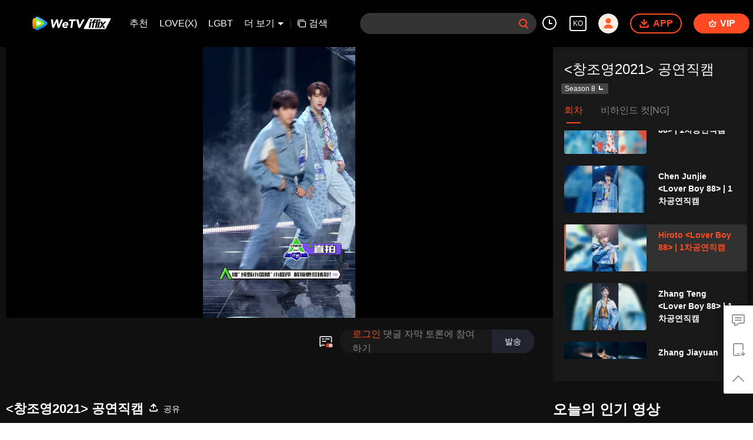

--- FILE ---
content_type: text/plain
request_url: https://otheve.beacon.qq.com/analytics/v2_upload?appkey=0WEB0QEJW44KW5A5
body_size: -44
content:
{"result": 200, "srcGatewayIp": "18.188.176.63", "serverTime": "1768922406985", "msg": "success"}

--- FILE ---
content_type: text/plain
request_url: https://svibeacon.onezapp.com/analytics/v2_upload?appkey=0DOU0M38AT4C4UVD
body_size: 97
content:
{"result": 200, "srcGatewayIp": "18.188.176.63", "serverTime": "1768922406732", "msg": "success"}

--- FILE ---
content_type: text/plain
request_url: https://otheve.beacon.qq.com/analytics/v2_upload?appkey=0WEB0QEJW44KW5A5
body_size: -44
content:
{"result": 200, "srcGatewayIp": "18.188.176.63", "serverTime": "1768922418754", "msg": "success"}

--- FILE ---
content_type: text/plain
request_url: https://otheve.beacon.qq.com/analytics/v2_upload?appkey=0WEB08V45S4VMCK7
body_size: -44
content:
{"result": 200, "srcGatewayIp": "18.188.176.63", "serverTime": "1768922408417", "msg": "success"}

--- FILE ---
content_type: application/javascript; charset=utf-8
request_url: https://vplay.iflix.com/getvinfo?charge=0&otype=json&defnpayver=0&spau=1&spaudio=1&spwm=1&sphls=1&host=www.iflix.com&refer=www.iflix.com&ehost=https%3A%2F%2Fwww.iflix.com%2Fko%2Fplay%2F2xo1xeddcfvn8py-%253C%25EC%25B0%25BD%25EC%25A1%25B0%25EC%2598%25812021%253E%2520%25EA%25B3%25B5%25EC%2597%25B0%25EC%25A7%2581%25EC%25BA%25A0%2Fb00363aokm7-Hiroto%2520%253CLover%2520Boy%252088%253E%2520%257C%25201%25EC%25B0%25A8%25EA%25B3%25B5%25EC%2597%25B0%25EC%25A7%2581%25EC%25BA%25A0&sphttps=1&encryptVer=9.2&cKey=xzFTEWMTe461P81Orq2-LnCjnpPSOcr0cPTQq1DxzEul_f4uOmcjTHhOR8G677I_O1BS2R9SkWrzCp7VHCeQghpn-ryZod2EiOyocnXY733HZe6BkJKepZfXyfY_84CWjwTv8MND-NRlFjOj-NmZhE-NjjawCzIHH6ORd8JBnDgsk_VKYDnwTGrhuLoxaemxuyx9-KN7KuuWUYWksGXkUJYnQqXKgvocvCDoQBrB3Ba0lGPW87uDrDf-qwrUrByV1JSSRuTcvNc2vSCvorgmv-QrzSqSYB-iltLu5Bl-S-VFK8nSz4z05Mma37v6_IsdOZw3kLM185zkM5y9kdohlahO1oq7JecDPuC0JbgW1om4tUcSYW4ji_sATTRNgVF6W-Z3aKdHfbo70YMs9OYogpb4DqOavZu45FCd1IQig4teiMXIAkqQ0vLz5nyrt-NHLLzp933KcZsAQgkwpj7OyRVP8q3d6VFET4y5H9vxYNPpb6Thys25BNl-TTrQHCvY0fFjGS59pe7-SVCFxOxCAQyvy6s&clip=4&guid=cbda8171d31a85f5116cf19904330b2a&flowid=73cf629bbbb6366e37304afd88e59957&platform=330201&sdtfrom=1016&appVer=2.8.40&unid=&auth_from=&auth_ext=&vid=b00363aokm7&defn=&fhdswitch=0&dtype=3&spsrt=2&tm=1768922403&lang_code=9&logintoken=&qimei=&spcaptiontype=1&cmd=2&country_code=153560&cid=2xo1xeddcfvn8py&drm=0&multidrm=0&callback=getinfo_callback_30457
body_size: 3362
content:
getinfo_callback_30457({"dltype":3,"em":0,"exem":0,"fl":{"cnt":5,"fi":[{"sl":0,"id":321007,"name":"ld","lmt":0,"sb":0,"cname":"144P","br":0,"profile":4,"drm":0,"type":0,"video":1,"audio":1,"fs":10789686,"super":0,"hdr10enh":0,"sname":"ld","resolution":"144P","recommend":0,"vfps":0,"tvmsr_v2":0,"tvmsr_reason_code":4,"tvmsrlmt":0},{"sl":0,"id":321001,"name":"sd","lmt":0,"sb":0,"cname":"360P","br":0,"profile":4,"drm":0,"type":0,"video":1,"audio":1,"fs":38169232,"super":0,"hdr10enh":0,"sname":"sd","resolution":"360P","recommend":0,"vfps":0,"tvmsr_v2":0,"tvmsr_reason_code":4,"tvmsrlmt":0},{"sl":1,"id":321002,"name":"hd","lmt":0,"sb":0,"cname":"480P","br":522,"profile":4,"drm":0,"type":0,"video":1,"audio":1,"fs":92147239,"super":0,"hdr10enh":0,"sname":"hd","resolution":"480P","recommend":0,"vfps":0,"tvmsr_v2":1,"tvmsr_reason_code":0,"tvmsrlmt":0},{"sl":0,"id":321003,"name":"shd","lmt":0,"sb":0,"cname":"720P","br":0,"profile":4,"drm":0,"type":0,"video":1,"audio":1,"fs":166409196,"super":0,"hdr10enh":0,"sname":"shd","resolution":"720P","recommend":0,"vfps":0,"tvmsr_v2":1,"tvmsr_reason_code":0,"tvmsrlmt":1},{"sl":0,"id":321004,"name":"fhd","lmt":1,"sb":0,"cname":"1080P","br":0,"profile":4,"drm":0,"type":0,"video":1,"audio":1,"fs":308979010,"super":0,"hdr10enh":0,"sname":"fhd","resolution":"1080P","recommend":0,"vfps":0,"tvmsr_v2":0,"tvmsr_reason_code":4,"tvmsrlmt":0}],"strategyparam":{"maxbitrate":0,"bandwidthlevel":0}},"fp2p":1,"hs":0,"ls":0,"ip":"18.188.176.63","preview":172,"s":"o","sfl":{"cnt":0},"tm":1768922407,"vl":{"cnt":1,"vi":[{"drm":0,"ch":0,"lnk":"b00363aokm7","ct":21600,"keyid":"b00363aokm7.321002","st":2,"logo":0,"ul":{"ui":[{"url":"https://cffaws.wetvinfo.com/01AAA3AECFFF935F3244699430DF8FBB6E7038B37056E4D0CD49805C15CCC787CEEB7F51DC7C392E464C241A1F241E5191F813C1658C24A1291B6D4754A44B9D8E/","vt":2657,"dt":2,"hls":{"pname":"b00363aokm7.321002.ts.m3u8","pt":"b00363aokm7.321002.ts.m3u8?ver=4","et":172}},{"url":"https://apd-vlive.apdcdn.tc.qq.com/wetvdefaultts.tc.qq.com/uwMRJfz-r5jAYaQXGdGnDNa47wxmj-p1Os_O5t_4amE/B_3k--xdVBUHYl1q0K2jODe_7O0gW0hVRV_PBp2xLG27i0scgmgRLF3aNzYJ-cWOpfLdT7Bcm8bqjGsh1GD4XhaIoPFTF9rMfwas1f1zj0RFFqWG6D0eupl9y6Zokx9jcqu6pMDEsp5PZsJaiC8DttUg/[base64]/","vt":2816,"dt":2,"hls":{"pname":"b00363aokm7.321002.ts.m3u8","pt":"b00363aokm7.321002.ts.m3u8?ver=4","et":172}}]},"wl":{"wi":[{"id":74,"x":24,"y":24,"w":149,"h":26,"a":100,"md5":"5c72281ef77e7b24fc7454bab1ac9329","url":"http://puui.qpic.cn/vpic/0/iflix_469_81.png/0","surl":"http://puui.qpic.cn/vpic/0/iflix_469_81.png/0","rw":486}]},"ai":{"name":"중국어 [오리지널 오디오]","sname":"ZH-CN","track":"ZH-CN"},"freeul":0,"td":"172.00","type":0,"vid":"b00363aokm7","videotype":1026,"fc":0,"fmd5":"fc419fe2c2facada20525103ac8c22a2","fn":"b00363aokm7.321002.ts","fps":"25.00","fs":92147239,"fst":5,"vr":0,"vst":2,"vh":864,"vw":486,"wh":0.5625,"tie":0,"hevc":0,"iflag":0,"uptime":0,"fvideo":0,"cached":0,"fvpint":0,"swhdcp":0,"sshot":0,"mshot":0,"head":0,"tail":0,"headbegin":0,"tailend":0,"mst":0,"ti":"Hiroto \u003cLover Boy 88\u003e | 1차공연직캠","etime":21600,"ht":"0;0","dsb":0,"br":522,"share":1,"encryption":"8265898"}]},"login":0})

--- FILE ---
content_type: text/plain
request_url: https://svibeacon.onezapp.com/analytics/v2_upload?appkey=0WEB0NVZHO4NLDPH
body_size: 97
content:
{"result": 200, "srcGatewayIp": "18.188.176.63", "serverTime": "1768922402924", "msg": "success"}

--- FILE ---
content_type: text/plain
request_url: https://otheve.beacon.qq.com/analytics/v2_upload?appkey=0WEB08V45S4VMCK7
body_size: -44
content:
{"result": 200, "srcGatewayIp": "18.188.176.63", "serverTime": "1768922398894", "msg": "success"}

--- FILE ---
content_type: text/plain
request_url: https://otheve.beacon.qq.com/analytics/v2_upload?appkey=0WEB0QEJW44KW5A5
body_size: -44
content:
{"result": 200, "srcGatewayIp": "18.188.176.63", "serverTime": "1768922406716", "msg": "success"}

--- FILE ---
content_type: text/plain
request_url: https://svibeacon.onezapp.com/analytics/v2_upload?appkey=0DOU0M38AT4C4UVD
body_size: 97
content:
{"result": 200, "srcGatewayIp": "18.188.176.63", "serverTime": "1768922406816", "msg": "success"}

--- FILE ---
content_type: text/plain
request_url: https://otheve.beacon.qq.com/analytics/v2_upload?appkey=0WEB08V45S4VMCK7
body_size: -44
content:
{"result": 200, "srcGatewayIp": "18.188.176.63", "serverTime": "1768922398638", "msg": "success"}

--- FILE ---
content_type: text/plain
request_url: https://otheve.beacon.qq.com/analytics/v2_upload?appkey=0WEB0QEJW44KW5A5
body_size: -44
content:
{"result": 200, "srcGatewayIp": "18.188.176.63", "serverTime": "1768922418715", "msg": "success"}

--- FILE ---
content_type: text/plain
request_url: https://svibeacon.onezapp.com/analytics/v2_upload?appkey=0WEB0NVZHO4NLDPH
body_size: 97
content:
{"result": 200, "srcGatewayIp": "18.188.176.63", "serverTime": "1768922402037", "msg": "success"}

--- FILE ---
content_type: text/plain
request_url: https://otheve.beacon.qq.com/analytics/v2_upload?appkey=0WEB0QEJW44KW5A5
body_size: -44
content:
{"result": 200, "srcGatewayIp": "18.188.176.63", "serverTime": "1768922406618", "msg": "success"}

--- FILE ---
content_type: text/plain
request_url: https://otheve.beacon.qq.com/analytics/v2_upload?appkey=0WEB0QEJW44KW5A5
body_size: -44
content:
{"result": 200, "srcGatewayIp": "18.188.176.63", "serverTime": "1768922408693", "msg": "success"}

--- FILE ---
content_type: text/plain
request_url: https://otheve.beacon.qq.com/analytics/v2_upload?appkey=0WEB08V45S4VMCK7
body_size: -44
content:
{"result": 200, "srcGatewayIp": "18.188.176.63", "serverTime": "1768922398910", "msg": "success"}

--- FILE ---
content_type: text/plain
request_url: https://svibeacon.onezapp.com/analytics/v2_upload?appkey=0DOU0M38AT4C4UVD
body_size: 97
content:
{"result": 200, "srcGatewayIp": "18.188.176.63", "serverTime": "1768922418804", "msg": "success"}

--- FILE ---
content_type: text/plain; charset=UTF-8
request_url: https://securepubads.g.doubleclick.net/gampad/ads?pvsid=8755774870373602&correlator=1398101598567089&eid=31096243%2C31096355%2C83321072&output=ldjh&gdfp_req=1&vrg=202601150101&ptt=17&impl=fifs&gdpr=0&iu_parts=21863911825%2Cweb-top-banner&enc_prev_ius=%2F0%2F1&prev_iu_szs=270x84&ifi=1&didk=1541782450&dids=play-banner-ad&adfs=2150232415&sfv=1-0-45&eri=1&sc=1&cookie_enabled=1&abxe=1&dt=1768922427111&lmt=1768922427&adxs=959&adys=80&biw=1280&bih=720&scr_x=0&scr_y=0&btvi=0&ucis=1&oid=2&u_his=2&u_h=720&u_w=1280&u_ah=720&u_aw=1280&u_cd=24&u_sd=1&dmc=1&bc=31&nvt=1&uas=3&url=https%3A%2F%2Fwww.iflix.com%2Fko%2Fplay%2F2xo1xeddcfvn8py-%253C%25EC%25B0%25BD%25EC%25A1%25B0%25EC%2598%25812021%253E%2520%25EA%25B3%25B5%25EC%2597%25B0%25EC%25A7%2581%25EC%25BA%25A0%2Fb00363aokm7-Hiroto%2520%253CLover%2520Boy%252088%253E%2520%257C%25201%25EC%25B0%25A8%25EA%25B3%25B5%25EC%2597%25B0%25EC%25A7%2581%25EC%25BA%25A0&vis=1&psz=330x569&msz=270x0&fws=4&ohw=270&a3p=EhkKCnVpZGFwaS5jb20Yq934370zSABSAghkEhgKCzIxODYzOTExODI1EgAY1N34370zSAE.&dlt=1768922391119&idt=34733&cust_params=vuid%3D%26cid%3D%26vid%3Db00363aokm7%26uid2%3D&adks=3396326031&frm=20&eoidce=1&pgls=CAk.
body_size: -808
content:
{"/21863911825/web-top-banner":["html",0,null,null,0,60,234,1,0,null,null,null,null,[["ID=107f3311b6013392:T=1768922427:RT=1768922427:S=ALNI_MZDMhwcPJtiGayN563zgHINa9ncaw",1802618427,"/","iflix.com",1],["UID=000012f746335967:T=1768922427:RT=1768922427:S=ALNI_MYHfl8TUYKO2GY94M6qpohnTb4AUw",1802618427,"/","iflix.com",2]],null,null,null,null,null,null,null,null,null,null,null,0,null,null,null,null,null,null,"AOrYGslXqzWxZnMwa10HhsoG5C0a","CN7lpse1mpIDFTXvSgAd8q83RA",null,null,null,null,null,null,null,null,null,null,null,null,null,null,"1",null,null,null,null,null,null,null,null,null,null,null,"[base64]",null,null,null,null,null,null,[["ID=001b7d64de1fcbc3:T=1768922427:RT=1768922427:S=AA-AfjYyEPKkWZu6rvEb1IGiQ8Rx",1784474427,"/","iflix.com"]],null,null,null,null,null,["en","Advertisement","3rd party ad content","Continue reading"]]}



--- FILE ---
content_type: text/plain
request_url: https://otheve.beacon.qq.com/analytics/v2_upload?appkey=0WEB0QEJW44KW5A5
body_size: -44
content:
{"result": 200, "srcGatewayIp": "18.188.176.63", "serverTime": "1768922418908", "msg": "success"}